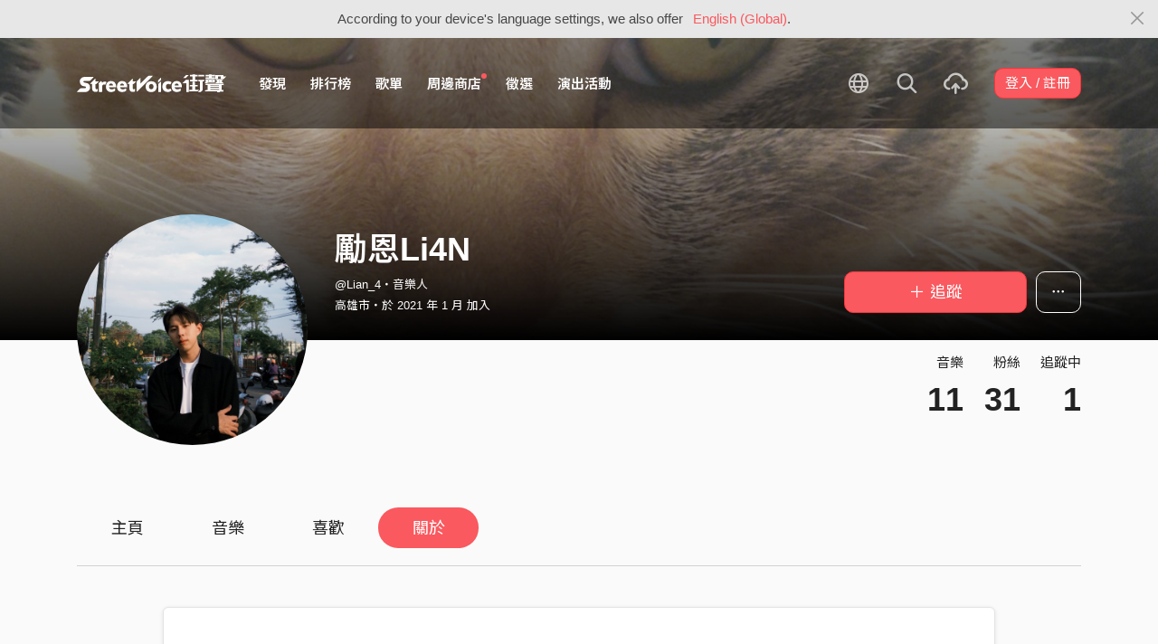

--- FILE ---
content_type: text/html; charset=utf-8
request_url: https://streetvoice.com/Lian_4/about/
body_size: 7810
content:




<!DOCTYPE html>
<html lang="zh-hant">
    <head>
        <link rel="canonical" href="https://streetvoice.com/Lian_4/about/" />
        <link rel="alternate" hreflang="zh-Hant" href="https://streetvoice.com/Lian_4/about/" />
        <link rel="alternate" hreflang="zh-Hans" href="https://streetvoice.cn/Lian_4/about/" />
        <link rel="alternate" hreflang="x-default" href="https://streetvoice.com/Lian_4/about/" />
        <meta name="viewport" content="width=device-width, initial-scale=1.0">
        
            <meta name="apple-itunes-app" content="app-id=804704919">
        

        <meta http-equiv="Content-Type" content="text/html; charset=utf-8" />
        <meta name="google-site-verification" content="SE1DBRZPo7RyChFkqH86ZpKDQKt-fNSGj5hYrundemE" />
        <meta property="wb:webmaster" content="03ee74de53ac83f4" />
        <meta property="fb:app_id" content="160149997878" />
        <meta property="og:site_name" content="StreetVoice"/>
        <link rel="shortcut icon" href="https://akstatic.streetvoice.com/asset/images/ico/favicon.ico?v=20210901" />

        
    <meta name="description" content="Just for fun." />
    <meta property="og:url" content="https://streetvoice.com/Lian_4/about/" />
    <meta property="og:title" content="勵恩Li4N - 關於我 | StreetVoice 街聲 - 最潮音樂社群" />
    <meta property="og:description" content="Just for fun."/>
    <meta property="og:image" content="https://akstatic.streetvoice.com/profile_images/Li/an/Lian_4/Q4bnYPRRG4Su34beLQPEBd.jpg?x-oss-process=image/resize,m_fill,h_600,w_600,limit_0/interlace,1/quality,q_95/format,jpg" />
    <meta property="profile:username" content="Lian_4" />


        <title>勵恩Li4N - 關於我 | StreetVoice 街聲 - 最潮音樂社群</title>

        
        


    
        <link id="js-css" href="https://akstatic.streetvoice.com/asset/style/bootstrap.css?v=20260102" rel="stylesheet" type="text/css" />
    


        <link rel="stylesheet" href="https://akstatic.streetvoice.com/asset/CACHE/css/output.b72ebff1de9d.css" type="text/css">
        <!--[if lt IE 9]>
        <script src="https://oss.maxcdn.com/html5shiv/3.7.2/html5shiv.min.js"></script>
        <script src="https://oss.maxcdn.com/respond/1.4.2/respond.min.js"></script>
        <![endif]-->

        
        <script src="https://akstatic.streetvoice.com/asset/libs/jquery-3.6.0.min.js" type="text/javascript"></script>
        <script src="https://akstatic.streetvoice.com/asset/js/streetvoice.lazyLoad.js"></script>

        
            <!-- Google analytics v4 -->
<!-- Global site tag (gtag.js) - Google Analytics -->
<script async src="https://www.googletagmanager.com/gtag/js?id=G-QJ782WP15Y"></script>
<script>
  window.dataLayer = window.dataLayer || [];
  function gtag(){dataLayer.push(arguments);}
  gtag('js', new Date());

  gtag('config', 'G-QJ782WP15Y');
</script>


            <script>
  var googletagID = 6531201;

  var sizeMapping = {
    banner: [
      [[1320, 400], [1250, 160]],
      [[1200, 400], [1110, 142]],
      [[992, 400], [930, 119]],
      [[0, 0], [315, 100]]
    ],
    'login_banner': [
      [[1320, 400], [823, 560]],
      [[1200, 400], [730, 496]],
      [[992, 400], [530, 360]],
      [[0, 0], [315, 100]]
    ]
  };

  
  var slots = {
    '2016SV_opportunities': {
      size: [[1250, 160], [930, 119], [1110, 142], [315, 100]],
      sizeMapping: sizeMapping['banner']
    },
    '2016SV_Index': {
      size: [[1250, 160], [930, 119], [1110, 142], [315, 100]],
      sizeMapping: sizeMapping['banner']
    },
    '2016SV_accounts_login': {
      size: [[315, 100], [530, 360], [730, 496], [823, 560]],
      sizeMapping: sizeMapping['login_banner']
    },
    '2016SV_music_browse': {
      size: [[1250, 160], [930, 119], [1110, 142], [315, 100]],
      sizeMapping: sizeMapping['banner']
    },
    '2016SV_music_charts': {
      size: [[1250, 160], [930, 119], [1110, 142], [315, 100]],
      sizeMapping: sizeMapping['banner']
    },
    '2016SV_music_mood': {
      size: [[1250, 160], [930, 119], [1110, 142], [315, 100]],
      sizeMapping: sizeMapping['banner']
    },
    '2016SV_music_experts': {
      size: [[1250, 160], [930, 119], [1110, 142], [315, 100]],
      sizeMapping: sizeMapping['banner']
    },
    '2016SV_music_songoftheday': {
      size: [[1250, 160], [930, 119], [1110, 142], [315, 100]],
      sizeMapping: sizeMapping['banner']
    },
    '2016SV_search': {
      size: [[1250, 160], [930, 119], [1110, 142], [315, 100]],
      sizeMapping: sizeMapping['banner']
    },
    'sv_homepage_left_pc_336x280': {
      size: [[336, 280], [300, 250]]
    },
    'sv_homepage_infeed_pc_970x250': {
      size: [[970, 90], [970, 250]]
    },
    'sv_song_atf_pc_728x90': {
      size: [728, 90]
    },
    'sv_song_left_pc_336x280': {
      size: [[300, 250], [336, 280]]
    },
    'sv_charts_left_pc_300x600': {
      size: [[160, 600], [300, 250], [300, 600]]
    },
    'sv_search_atf_pc_300x600': {
      size: [[160, 600], [300, 600], [300, 250]]
    },
    'sv_profile_right_pc_336x280': {
      size: [[300, 250], [336, 280]]
    },
    'sv_profile_footer_pc_970x250': {
      size: [[970, 90], [970, 250]]
    },
    'SV_announcement_right_pc_300x600': {
      size: [[336, 280], [300, 250], [300, 600]]
    },
    '2016SV_work_sidebar': {
      size: [300, 600]
    },
    '2016SV_work_bottom': {
      size: [728, 90]
    }
  };
  

  
</script>

        

        
            
        
    </head>

    <body id="top" class="">
        
            
            
                


  
  <div class="alert alert-gray-light alert-full mb-0 alert-dismissible js-fixed-top-alert">
    <button type="button" class="close" data-dismiss="alert" aria-label="Close"><span class="icon-close"></span></button>

    
    <div class="container text-center">According to your device's language settings, we also offer <a class="text-red ml-2 js-switch-language" href="#">English (Global)</a>.</div>
  </div>
  


            
            
            
        
        

<div id="cookie-alert" class="alert alert-danger alert-full mb-0 d-none js-fixed-top-alert">
    <button id="close-safari-alert" type="button" class="close" data-dismiss="alert" aria-label="Close"><span aria-hidden="true">×</span></button>
    <div class="container text-center">
        Cookie 已被禁用，功能受到限制，請開啓瀏覽器設定重新開啓，或更換瀏覽器重新嘗試
    </div>
</div>


<script>
    window.setBodyClass = function () {
        document.body.classList.remove('with-alert-full-two');
        document.body.classList.remove('with-alert-full');

        if (document.querySelector('.blocked-tags') && document.querySelector('.js-fixed-top-alert:not(.blocked-tags)')) {
            const blockedTags = document.querySelector('.blocked-tags').cloneNode(true);
            document.querySelector('.blocked-tags').remove();
            document.querySelector('.js-fixed-top-alert').parentNode.insertBefore(blockedTags, document.querySelector('.js-fixed-top-alert'));
        }

        const alertAmount = document.querySelectorAll('.js-fixed-top-alert').length;

        if (alertAmount > 0) {
            document.body.classList.add('with-alert-full');
        }

        if (alertAmount === 2) {
            document.body.classList.add('with-alert-full-two');
        }

        if (alertAmount === 3) {
            document.body.classList.add('with-alert-full-three');
        }
    };

    if (navigator.cookieEnabled) {
        document.getElementById('cookie-alert').remove();
    } else {
        document.getElementById('cookie-alert').classList.remove('d-none');
    }
    setBodyClass();
</script>


        
            <!--[if lte IE 8]>
           <div id="top-hat-notif">
               StreetVoice 已完全不支援 IE8 瀏覽器, 建議使用 <a href="http://www.google.com/chromeframe?hl=zh-TW&amp;prefersystemlevel=true" target="_blank">Google Chrome 內嵌瀏覽框。</a>
           </div>
           <![endif]-->
        

        

         
        <div>
            
                <nav class="navbar navbar-expand-lg navbar-dark bg-dark">
                    <div class="container">
                        
                            <a class="navbar-brand" href="/">StreetVoice</a>
                        
                        
                            <div>
                            <button id="mobile-search" class="navbar-toggler" type="button"><span class="icon-search"></span></button>
                            <button id="menu-reveal" class="navbar-toggler" type="button"><span class="icon-menu-hamburger"></span></button>
                            </div>
                            <div class="collapse navbar-collapse justify-content-between">
                                <ul class="navbar-nav mr-auto">
                                    
                                        

<li class="nav-item"><a class="nav-link" href="/music/browse/" data-ga-on="click" data-ga-event-category="click" data-ga-event-type="header" data-ga-event-label="browse">發現</a></li>
<li class="nav-item"><a class="nav-link" href="/music/charts/realtime/all/" data-ga-on="click" data-ga-event-category="click" data-ga-event-type="header" data-ga-event-label="charts">排行榜</a></li>
<li class="nav-item"><a class="nav-link" href="/music/playlists/all/most_liked/" data-ga-on="click" data-ga-event-category="click" data-ga-event-type="header" data-ga-event-label="playlists">歌單</a></li>
<li class="nav-item"><a class="nav-link" href="/merchandise/shops/" data-ga-on="click" data-ga-event-category="click" data-ga-event-type="header" data-ga-event-label="shops"><span class="badge badge-circle badge-primary p-0 d-block"></span>周邊商店</a></li>
<li class="nav-item"><a class="nav-link" href="/opportunities/" data-ga-on="click" data-ga-event-category="click" data-ga-event-type="header" data-ga-event-label="opportunity">徵選</a></li>
<li class="nav-item"><a class="nav-link" href="/gigs/all/0/" data-ga-on="click" data-ga-event-category="click" data-ga-event-type="header" data-ga-event-label="venue activities">演出活動</a></li>

<li class="nav-item d-none d-xxl-block"><div class="nav-link"><span class="nav-divider"></span></div></li>

<li class="nav-item d-none d-xxl-block"><a class="nav-link" href="https://packer.streetvoice.com/" target="_blank" data-ga-on="click" data-ga-event-category="click" data-ga-event-type="header" data-ga-event-label="Packer">派歌</a></li>
<li class="nav-item d-none d-xxl-block"><a class="nav-link" href="https://blow.streetvoice.com/" target="_blank" data-ga-on="click" data-ga-event-category="click" data-ga-event-type="header" data-ga-event-label="Blow">吹音樂</a></li>


                                    
                                </ul>
                                <ul id="nav-right-btns" class="navbar-nav align-items-center">
                                    
                                        <li class="nav-item nav-item-icon js-switch-language">
                                            <a class="nav-link" href="#">
                                                <span class="icon-earth"></span>
                                            </a>
                                        </li>
                                    
                                    <li id="react-search" class="nav-item dropdown nav-item-icon"></li>
                                    <li class="nav-item nav-item-icon">
                                        <a href="/music/manage/song/upload/" class="nav-link js-verify-account" data-type="upload" data-ga-on="click" data-ga-event-category="publish_song" data-ga-event-type="upload" data-ga-event-label="upload song"><span class="icon-upload"></span></a>
                                    </li>
                                    
                                </ul>
                            </div>
                        
                    </div>
                </nav>

                <div class="navmenu navmenu-dark fixed-right" id="side-nav">
                </div>

                <div id="side-nav-mask"></div>
                <div id="react-search-sm"></div>
            

            <div id="react-player"></div>

            <script src="/jsi18n/"></script>
            

<script type="text/javascript" src="/djangojs/init.js"></script>

<script>
    window.DJANGO_JS_CSRF = false;
    window.DJANGO_JS_INIT = true;
</script>



<script type="text/javascript" src="https://akstatic.streetvoice.com/asset/js/djangojs/django.min.js?v=20250325"></script>



            
                
                    <div id="pjax-container" class="">
                        

<div class="width-navbar-dark position-relative profile-page-header-wrapper mb-6">
    <div class="profile-cover-block image-upload width-absolute-btn">
        <div class="image-preview">
            <div class="image-preview-item image-preview-item-horizontal_cover_image" style="background-image:url(https://akstatic.streetvoice.com/profile_vertical_cover_images/Li/an/Lian_4/3DzQeDqhvQ8adAXouSUgCd.jpg?x-oss-process=image/resize,m_fill,h_360,w_1920,limit_0/interlace,1/quality,q_95/format,jpg), url(https://akstatic.streetvoice.com/asset/images/default/img-profile-cover-default.png)"></div>
        </div>
        
    </div>
    <div class="container profile-cover-block-up">
        <div class="row">
            <div class="col-md-3">
                <div class="image-upload width-absolute-btn">
                    <div class="image-preview img-square cover-block img-circle">
                        <div class="image-preview-item image-preview-item-image" style="background-image:url(https://akstatic.streetvoice.com/profile_images/Li/an/Lian_4/Q4bnYPRRG4Su34beLQPEBd.jpg?x-oss-process=image/resize,m_fill,h_600,w_600,limit_0/interlace,1/quality,q_95/format,jpg), url(https://akstatic.streetvoice.com/asset/images/default/img-profile-head-default.png)"></div>
                    </div>
                    
                </div>
            </div>
            <div class="col-md-9">
                <div class="row row-sm align-items-lg-end mt-3">
                    <div class="col-md-7 col-lg-8 col-xxl-9 text-center text-md-left mb-3 mb-md-0">
                        <h1 class="text-break text-white">
                            勵恩Li4N<a href="#" class="js-accredited" data-accredited-datetime="None"></a>
                        </h1>
                        <h5 class="text-break text-white font-weight-normal mb-2">@Lian_4・音樂人</h5>
                        <h5 class="text-white font-weight-normal mb-0">
                            高雄市・於 2021 年 1 月 加入
                        </h5>
                    </div>
                    <div class="col-md-5 col-lg-4 col-xxl-3 text-center text-md-right">
                        


                        <div class="row row-xs mt-3">
                            <div class="col">
                                

    
        
            <a data-ga-on="click"
               data-ga-event-category="follow"
               data-ga-event-type="勵恩Li4N (2703180)"
               data-ga-dimension-value="User profile"
               data-id="2703180"
               class="btn btn-primary btn-block btn-lg js-follow"
               href="#">
                <span class="glyphicon glyphicon-none"></span><span class="follow_text">＋ 追蹤</span>
            </a>
        
    












                            </div>
                            
                            <div class="col-auto">
                                <div class="dropdown">
                                    <button class="btn btn-outline-white btn-lg dropdown-toggle no-caret" type="button" data-toggle="dropdown" aria-haspopup="true" aria-expanded="false">
                                        <span class="icon-option-horizontal"></span>
                                    </button>
                                    <div class="dropdown-menu dropdown-menu-center">
                                        <input id="copy-input" class="d-none" value="https://streetvoice.com/Lian_4/about/" />
                                        <a
                                            class="dropdown-item js-open-copied js-update-share-count"
                                            href="#"
                                            data-copy-target="#copy-input"
                                            data-copy-only
                                            data-ga-on="social" data-ga-social-target="Copy url" data-ga-social-url="https://streetvoice.com/Lian_4/about/" data-ga-dimension-value="User profile"
                                        >複製網址</a>
                                        <a class="dropdown-item js-share-profile" href="#">分享</a>
                                        <a
                                            class="dropdown-item js-mute"
                                            href="#"
                                            data-id="2703180"
                                            data-ga-on="click"
                                            data-ga-event-category="mute"
                                            data-ga-dimension-value="User profile"
                                            >靜音</a>
                                        
                                    </div>
                                </div>
                            </div>
                            
                        </div>
                    </div>
                </div>
                <div class="profile-page-header-info row">
                    <div class="col-lg-7">
                        
                    </div>
                    <div class="col-lg-5 text-right">
                        <ul class="list-inline justify-content-end">
                            <li class="list-inline-item">
                                <h4 class="font-weight-normal">音樂</h4>
                                
                                    <a href="/Lian_4/songs/"><h4 class="mb-0 font-size-h1" id="countup-music">0</h4></a>
                                
                            </li>
                            <li class="list-inline-item ml-3">
                                <h4 class="font-weight-normal">粉絲</h4>
                                <a href="#" class="js-popup-list" data-type="followers" data-id="2703180"><h4 class="mb-0 font-size-h1" id="countup-follower">0</h4></a>
                            </li>
                            <li class="list-inline-item ml-3">
                                <h4 class="font-weight-normal">追蹤中</h4>
                                <a href="#" class="js-popup-list" data-type="following" data-id="2703180"><h4 class="mb-0 font-size-h1" id="countup-following">0</h4></a>
                            </li>
                        </ul>
                    </div>
                </div>
            </div>
        </div>
    </div>
</div>
<div id="sticky-anchor"></div>

    

<div id="sticky" class="nav-profile">
    <div class="container">
        <nav class="transformer-tabs">
            <ul class="nav nav-pills mt-3 row">
                <li class="nav-item pl-3"><a class="nav-link" href="/Lian_4/">主頁</a></li>
                
                <li class="nav-item"><a class="nav-link" href="/Lian_4/songs/">音樂</a></li>
                
                
                
                <li class="nav-item"><a class="nav-link" href="/Lian_4/likes/">喜歡</a></li>
                
                <li class="nav-item"><a class="nav-link active js-scroll-0" href="/Lian_4/about/">關於</a></li>
                <li class="nav-item ml-auto col-md-4 col-lg-3 col-xl-2">



    
        
            <a data-ga-on="click"
               data-ga-event-category="follow"
               data-ga-event-type="勵恩Li4N (2703180)"
               data-ga-dimension-value="User profile"
               data-id="2703180"
               class="btn btn-primary btn-lg btn-block js-follow"
               href="#">
                <span class="follow_text">＋ 追蹤</span>
            </a>
        
    









</li>
            </ul>
        </nav>
    </div>
</div>

    <div class="container stick-container pb-10">
        
        <div class="border-top mb-6"></div>
        
            
                <div class="row justify-content-center">
                    <div class="col-lg-10">
                        <div class="border-block text-read mb-4 p-4 p-7-lg">
                            <div class="maxw-720p ml-auto mr-auto">
                                <h1 class="mb-4">關於 勵恩Li4N</h1>
                                
                                    <div class="text-muted line-height-sm mt-4 mb-6">
                                        
                                            <p>性別：男</p>
                                        
                                        
                                            <p>生日：4 月 13 日</p>
                                        
                                        
                                    </div>
                                    
                                
                                <h2 class="mb-3 mt-6">介紹</h2>
                                <p><p>Just for fun.</p></p>
                            </div>
                        </div>
                    </div>
                </div>
            
        

        
        <div class="text-center pt-5 pb-5 d-none d-lg-block">
            <div class="adunit" data-adunit="sv_profile_footer_pc_970x250"></div>
        </div>
        
    </div>
 
<script>
    $(function(){
        handleDjangoPrerender({
            songs_count: '11',
            followers_count: '31',
            following_count: '1',
            username: 'Lian_4',
            id: '2703180',
            isInDetailPage: false,
        });
        startCountUp("countup-music", DjangoPrerender.songs_count);
        startCountUp("countup-follower", DjangoPrerender.followers_count);
        startCountUp("countup-following", DjangoPrerender.following_count);
        $.loadUrl(['plupload', 'profile']);
        setBodyClass();
    });
</script>

                    </div>
                
            

            
                <div id="react-modal"></div>
                <div id="react-sub-modal"></div>
                
                    

<footer class="footer bg-dark text-white">
    

    <marquee direction="right" scrolldelay="60" class="position-absolute">
        <a
            href="https://guide.streetvoice.com/"
            target="_blank"
            data-ga-on="click"
            data-ga-event-category="click"
            data-ga-event-type="cat run">
            <img src="https://akstatic.streetvoice.com/asset/images/sv-cat.gif" width="20" height="28" border="0" />
        </a>
    </marquee>

    <div class="container">
        <div class="row">
            <div class="col-4 col-md">
                <h3>關於</h3>
                <ul class="list-unstyled">
                    <li><a href="/service/about/">關於街聲</a></li>
                    <li><a href="/service/announcement/">最新消息</a></li>
                    <li><a href="/service/tos/">會員服務條款</a></li>
                    <li><a href="/service/privacy/">隱私權保護政策</a></li>
                    <li><a href="/service/copyright/">著作權保護措施</a></li>
                    <li><a href="/service/disclaimer/">免責聲明</a></li>
                </ul>
            </div>
            <div class="col-4 col-md">
                <h3>商務</h3>
                <ul class="list-unstyled">
                    <li><a href="/service/giveaway/">街聲福利社</a></li>
                    <li><a href="/service/marketing/">行銷業務合作</a></li>
                    <li><a href="/service/campus/">學生 / 校園合作</a></li>
                </ul>
            </div>
            <div class="col-4 col-md">
                <h3>其他</h3>
                <ul class="list-unstyled">
                    <li><a href="/service/recruiting/">人才招募</a></li>
                    <li><a href="/service/mediakits/">StreetVoice 媒體工具</a></li>
                    <li><a href="https://support.streetvoice.com/support/solutions" target="_blank">常見問題 / 幫助中心</a></li>
                    <li><a href="https://guide.streetvoice.com/" target="_blank">音樂人指南</a></li>
                </ul>
            </div>
            <div class="col-12 col-md-5 text-center text-md-left mt-3 mt-md-0">
                <ul class="list-inline">
                    <li class="list-inline-item"><a href="https://www.facebook.com/StreetVoiceTaiwan/" target="_blank" class="btn btn-outline-white btn-circle"><span class="icon-fb"></span></a></li>
                    <li class="list-inline-item"><a href="https://www.instagram.com/streetvoice_tw/" target="_blank" class="btn btn-outline-white btn-circle"><span class="icon-instagram"></span></a></li>
                    <li class="list-inline-item"><a href="https://www.youtube.com/user/StreetVoiceTV" target="_blank" class="btn btn-outline-white btn-circle"><span class="icon-youtube"></span></a></li>
                </ul>
                <p>
                    <a href="/svapp/open_in_web/0/">開啟手機版</a>
                </p>
                <p class="text-muted"><small>

Copyright ©

    2006-2026 StreetVoice 街聲.

</small></p>
            </div>
        </div>
    </div>
</footer>

                
                
                    <script>
                        (function(d){
                            var po = document.createElement('script'); po.type = 'text/javascript'; po.async = true;
                            po.src = 'https://apis.google.com/js/plusone.js';
                            var s = document.getElementsByTagName('script')[0]; s.parentNode.insertBefore(po, s);
                        }(document));
                    </script>
                
                <script>
                    var isAdBlockActive = true;
                    if (window.location.hash === '#_=_') {
                        if (history.replaceState) {
                            var cleanHref = window.location.href.split('#')[0];
                            history.replaceState(null, null, cleanHref);
                        } else {
                            window.location.hash = '';
                        }
                    }
                    var isInappWebview = 'False' === 'True';
                </script>
                <script src="https://akstatic.streetvoice.com/asset/js/ads.js"></script>
                <script src="https://akstatic.streetvoice.com/asset/js/fixed-top-alert.js"></script>
                <script src="https://akstatic.streetvoice.com/asset/js/lazybeforeunveil.js"></script>

                <script src="https://akstatic.streetvoice.com/asset/CACHE/js/output.ed4e049b0202.js"></script>
            

            <script src="https://akstatic.streetvoice.com/asset/bundles/vendor-react-93a072a74530a0b364bc.js" ></script>
<script src="https://akstatic.streetvoice.com/asset/bundles/4535-93a072a74530a0b364bc.js" ></script>
<script src="https://akstatic.streetvoice.com/asset/bundles/Modal-93a072a74530a0b364bc.js" ></script>
            <script src="https://akstatic.streetvoice.com/asset/bundles/init-93a072a74530a0b364bc.js" ></script>

            
                <script src="https://akstatic.streetvoice.com/asset/bundles/vendor-react-93a072a74530a0b364bc.js" ></script>
<script src="https://akstatic.streetvoice.com/asset/bundles/MainPlayer-93a072a74530a0b364bc.js" ></script>
                <script src="https://akstatic.streetvoice.com/asset/bundles/vendor-react-93a072a74530a0b364bc.js" ></script>
<script src="https://akstatic.streetvoice.com/asset/bundles/9403-93a072a74530a0b364bc.js" ></script>
<script src="https://akstatic.streetvoice.com/asset/bundles/Dropdown-93a072a74530a0b364bc.js" ></script>
            

            <script src="https://akstatic.streetvoice.com/asset/bundles/vendor-react-93a072a74530a0b364bc.js" ></script>
<script src="https://akstatic.streetvoice.com/asset/bundles/5195-93a072a74530a0b364bc.js" ></script>
<script src="https://akstatic.streetvoice.com/asset/bundles/1460-93a072a74530a0b364bc.js" ></script>
<script src="https://akstatic.streetvoice.com/asset/bundles/SearchSmall-93a072a74530a0b364bc.js" ></script>
            <script src="https://akstatic.streetvoice.com/asset/bundles/vendor-react-93a072a74530a0b364bc.js" ></script>
<script src="https://akstatic.streetvoice.com/asset/bundles/5195-93a072a74530a0b364bc.js" ></script>
<script src="https://akstatic.streetvoice.com/asset/bundles/1460-93a072a74530a0b364bc.js" ></script>
<script src="https://akstatic.streetvoice.com/asset/bundles/Search-93a072a74530a0b364bc.js" ></script>

            
            

<script type="text/javascript">
  var lazyloadUrls = {
    plupload: "https://akstatic.streetvoice.com/asset/libs/plupload/js/plupload.full.min.js",
    qrcode: "https://akstatic.streetvoice.com/asset/libs/qrcode.js",
    daterangepicker: "https://akstatic.streetvoice.com/asset/libs/daterangepicker.js",
    sortable: "https://akstatic.streetvoice.com/asset/libs/html5sortable.min.js",
    textareaAutoHeight: "https://akstatic.streetvoice.com/asset/mobile/libs/textarea-autoheight.min.js",
    Comments: "https://akstatic.streetvoice.com/asset/bundles/vendor-react-93a072a74530a0b364bc.js,https://akstatic.streetvoice.com/asset/bundles/Comments-93a072a74530a0b364bc.js",
    CreatePlaylist: "https://akstatic.streetvoice.com/asset/bundles/vendor-react-93a072a74530a0b364bc.js,https://akstatic.streetvoice.com/asset/bundles/vendor-modal-93a072a74530a0b364bc.js,https://akstatic.streetvoice.com/asset/bundles/vendor-moment-93a072a74530a0b364bc.js,https://akstatic.streetvoice.com/asset/bundles/2414-93a072a74530a0b364bc.js,https://akstatic.streetvoice.com/asset/bundles/8028-93a072a74530a0b364bc.js,https://akstatic.streetvoice.com/asset/bundles/1609-93a072a74530a0b364bc.js,https://akstatic.streetvoice.com/asset/bundles/6944-93a072a74530a0b364bc.js,https://akstatic.streetvoice.com/asset/bundles/251-93a072a74530a0b364bc.js,https://akstatic.streetvoice.com/asset/bundles/1635-93a072a74530a0b364bc.js,https://akstatic.streetvoice.com/asset/bundles/339-93a072a74530a0b364bc.js,https://akstatic.streetvoice.com/asset/bundles/232-93a072a74530a0b364bc.js,https://akstatic.streetvoice.com/asset/bundles/CreatePlaylist-93a072a74530a0b364bc.js",
    ManagePlaylist: "https://akstatic.streetvoice.com/asset/bundles/vendor-react-93a072a74530a0b364bc.js,https://akstatic.streetvoice.com/asset/bundles/vendor-modal-93a072a74530a0b364bc.js,https://akstatic.streetvoice.com/asset/bundles/vendor-moment-93a072a74530a0b364bc.js,https://akstatic.streetvoice.com/asset/bundles/2414-93a072a74530a0b364bc.js,https://akstatic.streetvoice.com/asset/bundles/8028-93a072a74530a0b364bc.js,https://akstatic.streetvoice.com/asset/bundles/2302-93a072a74530a0b364bc.js,https://akstatic.streetvoice.com/asset/bundles/1609-93a072a74530a0b364bc.js,https://akstatic.streetvoice.com/asset/bundles/6944-93a072a74530a0b364bc.js,https://akstatic.streetvoice.com/asset/bundles/251-93a072a74530a0b364bc.js,https://akstatic.streetvoice.com/asset/bundles/1635-93a072a74530a0b364bc.js,https://akstatic.streetvoice.com/asset/bundles/533-93a072a74530a0b364bc.js,https://akstatic.streetvoice.com/asset/bundles/339-93a072a74530a0b364bc.js,https://akstatic.streetvoice.com/asset/bundles/232-93a072a74530a0b364bc.js,https://akstatic.streetvoice.com/asset/bundles/ManagePlaylist-93a072a74530a0b364bc.js",
    CreativeWork: "https://akstatic.streetvoice.com/asset/bundles/vendor-react-93a072a74530a0b364bc.js,https://akstatic.streetvoice.com/asset/bundles/8028-93a072a74530a0b364bc.js,https://akstatic.streetvoice.com/asset/bundles/2302-93a072a74530a0b364bc.js,https://akstatic.streetvoice.com/asset/bundles/1635-93a072a74530a0b364bc.js,https://akstatic.streetvoice.com/asset/bundles/2582-93a072a74530a0b364bc.js,https://akstatic.streetvoice.com/asset/bundles/CreativeWork-93a072a74530a0b364bc.js",
    CreativeWorkPreview: "https://akstatic.streetvoice.com/asset/bundles/vendor-react-93a072a74530a0b364bc.js,https://akstatic.streetvoice.com/asset/bundles/vendor-moment-93a072a74530a0b364bc.js,https://akstatic.streetvoice.com/asset/bundles/350-93a072a74530a0b364bc.js,https://akstatic.streetvoice.com/asset/bundles/CreativeWorkPreview-93a072a74530a0b364bc.js",
    ProfileNews: "https://akstatic.streetvoice.com/asset/bundles/vendor-react-93a072a74530a0b364bc.js,https://akstatic.streetvoice.com/asset/bundles/ProfileNews-93a072a74530a0b364bc.js",
    ManageAlbum: "https://akstatic.streetvoice.com/asset/bundles/vendor-react-93a072a74530a0b364bc.js,https://akstatic.streetvoice.com/asset/bundles/vendor-moment-93a072a74530a0b364bc.js,https://akstatic.streetvoice.com/asset/bundles/2302-93a072a74530a0b364bc.js,https://akstatic.streetvoice.com/asset/bundles/1609-93a072a74530a0b364bc.js,https://akstatic.streetvoice.com/asset/bundles/6944-93a072a74530a0b364bc.js,https://akstatic.streetvoice.com/asset/bundles/8508-93a072a74530a0b364bc.js,https://akstatic.streetvoice.com/asset/bundles/1635-93a072a74530a0b364bc.js,https://akstatic.streetvoice.com/asset/bundles/339-93a072a74530a0b364bc.js,https://akstatic.streetvoice.com/asset/bundles/7886-93a072a74530a0b364bc.js,https://akstatic.streetvoice.com/asset/bundles/ManageAlbum-93a072a74530a0b364bc.js",
    CreateAlbum: "https://akstatic.streetvoice.com/asset/bundles/vendor-react-93a072a74530a0b364bc.js,https://akstatic.streetvoice.com/asset/bundles/vendor-moment-93a072a74530a0b364bc.js,https://akstatic.streetvoice.com/asset/bundles/2302-93a072a74530a0b364bc.js,https://akstatic.streetvoice.com/asset/bundles/1609-93a072a74530a0b364bc.js,https://akstatic.streetvoice.com/asset/bundles/6944-93a072a74530a0b364bc.js,https://akstatic.streetvoice.com/asset/bundles/8508-93a072a74530a0b364bc.js,https://akstatic.streetvoice.com/asset/bundles/1635-93a072a74530a0b364bc.js,https://akstatic.streetvoice.com/asset/bundles/339-93a072a74530a0b364bc.js,https://akstatic.streetvoice.com/asset/bundles/7886-93a072a74530a0b364bc.js,https://akstatic.streetvoice.com/asset/bundles/CreateAlbum-93a072a74530a0b364bc.js",
    ManageSong: "https://akstatic.streetvoice.com/asset/bundles/vendor-react-93a072a74530a0b364bc.js,https://akstatic.streetvoice.com/asset/bundles/vendor-moment-93a072a74530a0b364bc.js,https://akstatic.streetvoice.com/asset/bundles/2302-93a072a74530a0b364bc.js,https://akstatic.streetvoice.com/asset/bundles/1609-93a072a74530a0b364bc.js,https://akstatic.streetvoice.com/asset/bundles/6944-93a072a74530a0b364bc.js,https://akstatic.streetvoice.com/asset/bundles/251-93a072a74530a0b364bc.js,https://akstatic.streetvoice.com/asset/bundles/1635-93a072a74530a0b364bc.js,https://akstatic.streetvoice.com/asset/bundles/2637-93a072a74530a0b364bc.js,https://akstatic.streetvoice.com/asset/bundles/9387-93a072a74530a0b364bc.js,https://akstatic.streetvoice.com/asset/bundles/ManageSong-93a072a74530a0b364bc.js",
    ManageUnalbumSongs: "https://akstatic.streetvoice.com/asset/bundles/vendor-react-93a072a74530a0b364bc.js,https://akstatic.streetvoice.com/asset/bundles/vendor-modal-93a072a74530a0b364bc.js,https://akstatic.streetvoice.com/asset/bundles/vendor-moment-93a072a74530a0b364bc.js,https://akstatic.streetvoice.com/asset/bundles/2414-93a072a74530a0b364bc.js,https://akstatic.streetvoice.com/asset/bundles/8028-93a072a74530a0b364bc.js,https://akstatic.streetvoice.com/asset/bundles/2302-93a072a74530a0b364bc.js,https://akstatic.streetvoice.com/asset/bundles/1609-93a072a74530a0b364bc.js,https://akstatic.streetvoice.com/asset/bundles/6944-93a072a74530a0b364bc.js,https://akstatic.streetvoice.com/asset/bundles/251-93a072a74530a0b364bc.js,https://akstatic.streetvoice.com/asset/bundles/5328-93a072a74530a0b364bc.js,https://akstatic.streetvoice.com/asset/bundles/2451-93a072a74530a0b364bc.js,https://akstatic.streetvoice.com/asset/bundles/ManageUnalbumSongs-93a072a74530a0b364bc.js",
    ManageAllSongs: "https://akstatic.streetvoice.com/asset/bundles/vendor-react-93a072a74530a0b364bc.js,https://akstatic.streetvoice.com/asset/bundles/vendor-modal-93a072a74530a0b364bc.js,https://akstatic.streetvoice.com/asset/bundles/vendor-moment-93a072a74530a0b364bc.js,https://akstatic.streetvoice.com/asset/bundles/2414-93a072a74530a0b364bc.js,https://akstatic.streetvoice.com/asset/bundles/8028-93a072a74530a0b364bc.js,https://akstatic.streetvoice.com/asset/bundles/2302-93a072a74530a0b364bc.js,https://akstatic.streetvoice.com/asset/bundles/1609-93a072a74530a0b364bc.js,https://akstatic.streetvoice.com/asset/bundles/6944-93a072a74530a0b364bc.js,https://akstatic.streetvoice.com/asset/bundles/251-93a072a74530a0b364bc.js,https://akstatic.streetvoice.com/asset/bundles/5328-93a072a74530a0b364bc.js,https://akstatic.streetvoice.com/asset/bundles/2451-93a072a74530a0b364bc.js,https://akstatic.streetvoice.com/asset/bundles/ManageAllSongs-93a072a74530a0b364bc.js",
    RealtimeChart: "https://akstatic.streetvoice.com/asset/bundles/vendor-react-93a072a74530a0b364bc.js,https://akstatic.streetvoice.com/asset/bundles/vendor-moment-93a072a74530a0b364bc.js,https://akstatic.streetvoice.com/asset/bundles/9050-93a072a74530a0b364bc.js,https://akstatic.streetvoice.com/asset/bundles/RealtimeChart-93a072a74530a0b364bc.js",
    VenueActivityForm: "https://akstatic.streetvoice.com/asset/bundles/vendor-react-93a072a74530a0b364bc.js,https://akstatic.streetvoice.com/asset/bundles/vendor-moment-93a072a74530a0b364bc.js,https://akstatic.streetvoice.com/asset/bundles/2302-93a072a74530a0b364bc.js,https://akstatic.streetvoice.com/asset/bundles/2637-93a072a74530a0b364bc.js,https://akstatic.streetvoice.com/asset/bundles/VenueActivityForm-93a072a74530a0b364bc.js",
    VenueActivitySidebar: "https://akstatic.streetvoice.com/asset/bundles/vendor-react-93a072a74530a0b364bc.js,https://akstatic.streetvoice.com/asset/bundles/vendor-moment-93a072a74530a0b364bc.js,https://akstatic.streetvoice.com/asset/bundles/574-93a072a74530a0b364bc.js,https://akstatic.streetvoice.com/asset/bundles/VenueActivitySidebar-93a072a74530a0b364bc.js",
    SearchEditable: "https://akstatic.streetvoice.com/asset/bundles/vendor-react-93a072a74530a0b364bc.js,https://akstatic.streetvoice.com/asset/bundles/5195-93a072a74530a0b364bc.js,https://akstatic.streetvoice.com/asset/bundles/SearchEditable-93a072a74530a0b364bc.js",
    MobileSearch: "https://akstatic.streetvoice.com/asset/bundles/vendor-react-93a072a74530a0b364bc.js,https://akstatic.streetvoice.com/asset/bundles/5369-93a072a74530a0b364bc.js,https://akstatic.streetvoice.com/asset/bundles/MobileSearch-93a072a74530a0b364bc.js",
    Announcement: "https://akstatic.streetvoice.com/asset/bundles/vendor-react-93a072a74530a0b364bc.js,https://akstatic.streetvoice.com/asset/bundles/8028-93a072a74530a0b364bc.js,https://akstatic.streetvoice.com/asset/bundles/1635-93a072a74530a0b364bc.js,https://akstatic.streetvoice.com/asset/bundles/2582-93a072a74530a0b364bc.js,https://akstatic.streetvoice.com/asset/bundles/Announcement-93a072a74530a0b364bc.js",
    H5Comment: "https://akstatic.streetvoice.com/asset/bundles/vendor-react-93a072a74530a0b364bc.js,https://akstatic.streetvoice.com/asset/bundles/H5Comment-93a072a74530a0b364bc.js",
    blacklist: "https://akstatic.streetvoice.com/asset/bundles/blacklist-93a072a74530a0b364bc.js",
    mutelist: "https://akstatic.streetvoice.com/asset/bundles/mutelist-93a072a74530a0b364bc.js",
    event: "https://akstatic.streetvoice.com/asset/bundles/event-93a072a74530a0b364bc.js",
    wegotyou: "https://akstatic.streetvoice.com/asset/bundles/wegotyou-93a072a74530a0b364bc.js",
    profile: "https://akstatic.streetvoice.com/asset/bundles/profile-93a072a74530a0b364bc.js",
    captcha: "https://akstatic.streetvoice.com/asset/bundles/captcha-93a072a74530a0b364bc.js",
    venueActivity: "https://akstatic.streetvoice.com/asset/bundles/venueActivity-93a072a74530a0b364bc.js",
    CreateFeed: "https://akstatic.streetvoice.com/asset/bundles/vendor-react-93a072a74530a0b364bc.js,https://akstatic.streetvoice.com/asset/bundles/vendor-modal-93a072a74530a0b364bc.js,https://akstatic.streetvoice.com/asset/bundles/vendor-mentions-93a072a74530a0b364bc.js,https://akstatic.streetvoice.com/asset/bundles/vendor-moment-93a072a74530a0b364bc.js,https://akstatic.streetvoice.com/asset/bundles/2414-93a072a74530a0b364bc.js,https://akstatic.streetvoice.com/asset/bundles/8028-93a072a74530a0b364bc.js,https://akstatic.streetvoice.com/asset/bundles/2302-93a072a74530a0b364bc.js,https://akstatic.streetvoice.com/asset/bundles/1609-93a072a74530a0b364bc.js,https://akstatic.streetvoice.com/asset/bundles/6944-93a072a74530a0b364bc.js,https://akstatic.streetvoice.com/asset/bundles/251-93a072a74530a0b364bc.js,https://akstatic.streetvoice.com/asset/bundles/248-93a072a74530a0b364bc.js,https://akstatic.streetvoice.com/asset/bundles/533-93a072a74530a0b364bc.js,https://akstatic.streetvoice.com/asset/bundles/341-93a072a74530a0b364bc.js,https://akstatic.streetvoice.com/asset/bundles/8607-93a072a74530a0b364bc.js,https://akstatic.streetvoice.com/asset/bundles/CreateFeed-93a072a74530a0b364bc.js",
    EditFeed: "https://akstatic.streetvoice.com/asset/bundles/vendor-react-93a072a74530a0b364bc.js,https://akstatic.streetvoice.com/asset/bundles/vendor-modal-93a072a74530a0b364bc.js,https://akstatic.streetvoice.com/asset/bundles/vendor-mentions-93a072a74530a0b364bc.js,https://akstatic.streetvoice.com/asset/bundles/vendor-moment-93a072a74530a0b364bc.js,https://akstatic.streetvoice.com/asset/bundles/2414-93a072a74530a0b364bc.js,https://akstatic.streetvoice.com/asset/bundles/8028-93a072a74530a0b364bc.js,https://akstatic.streetvoice.com/asset/bundles/2302-93a072a74530a0b364bc.js,https://akstatic.streetvoice.com/asset/bundles/1609-93a072a74530a0b364bc.js,https://akstatic.streetvoice.com/asset/bundles/6944-93a072a74530a0b364bc.js,https://akstatic.streetvoice.com/asset/bundles/251-93a072a74530a0b364bc.js,https://akstatic.streetvoice.com/asset/bundles/248-93a072a74530a0b364bc.js,https://akstatic.streetvoice.com/asset/bundles/533-93a072a74530a0b364bc.js,https://akstatic.streetvoice.com/asset/bundles/341-93a072a74530a0b364bc.js,https://akstatic.streetvoice.com/asset/bundles/8607-93a072a74530a0b364bc.js,https://akstatic.streetvoice.com/asset/bundles/EditFeed-93a072a74530a0b364bc.js",
    LiveAudioPlayerContainer: "https://akstatic.streetvoice.com/asset/bundles/vendor-react-93a072a74530a0b364bc.js,https://akstatic.streetvoice.com/asset/bundles/LiveAudioPlayer-93a072a74530a0b364bc.js",
    LiveAudioSvg: "https://akstatic.streetvoice.com/asset/bundles/vendor-react-93a072a74530a0b364bc.js,https://akstatic.streetvoice.com/asset/bundles/1609-93a072a74530a0b364bc.js,https://akstatic.streetvoice.com/asset/bundles/251-93a072a74530a0b364bc.js,https://akstatic.streetvoice.com/asset/bundles/LiveAudioSvg-93a072a74530a0b364bc.js",
    Broadcast: "https://akstatic.streetvoice.com/asset/bundles/vendor-react-93a072a74530a0b364bc.js,https://akstatic.streetvoice.com/asset/bundles/Broadcast-93a072a74530a0b364bc.js",
    InsightReportChartLine: "https://akstatic.streetvoice.com/asset/bundles/vendor-react-93a072a74530a0b364bc.js,https://akstatic.streetvoice.com/asset/bundles/vendor-chart-93a072a74530a0b364bc.js,https://akstatic.streetvoice.com/asset/bundles/vendor-moment-93a072a74530a0b364bc.js,https://akstatic.streetvoice.com/asset/bundles/vendor-93a072a74530a0b364bc.js,https://akstatic.streetvoice.com/asset/bundles/1314-93a072a74530a0b364bc.js,https://akstatic.streetvoice.com/asset/bundles/InsightReportChartLine-93a072a74530a0b364bc.js",
    InsightReportChartPie: "https://akstatic.streetvoice.com/asset/bundles/vendor-react-93a072a74530a0b364bc.js,https://akstatic.streetvoice.com/asset/bundles/vendor-chart-93a072a74530a0b364bc.js,https://akstatic.streetvoice.com/asset/bundles/InsightReportChartPie-93a072a74530a0b364bc.js",
    scheduledSong: "https://akstatic.streetvoice.com/asset/bundles/vendor-moment-93a072a74530a0b364bc.js,https://akstatic.streetvoice.com/asset/bundles/scheduledSong-93a072a74530a0b364bc.js",
    ChildComments: "https://akstatic.streetvoice.com/asset/bundles/vendor-react-93a072a74530a0b364bc.js,https://akstatic.streetvoice.com/asset/bundles/ChildComments-93a072a74530a0b364bc.js",
    H5ChildComments: "https://akstatic.streetvoice.com/asset/bundles/vendor-react-93a072a74530a0b364bc.js,https://akstatic.streetvoice.com/asset/bundles/H5ChildComments-93a072a74530a0b364bc.js",
    feedjs: "https://akstatic.streetvoice.com/asset/bundles/feedjs-93a072a74530a0b364bc.js",
    insightjs: "https://akstatic.streetvoice.com/asset/bundles/insightjs-93a072a74530a0b364bc.js",
    accredited: "https://akstatic.streetvoice.com/asset/bundles/accredited-93a072a74530a0b364bc.js",
    regionUtils: "https://akstatic.streetvoice.com/asset/bundles/regionUtils-93a072a74530a0b364bc.js",
    feedUtils: "https://akstatic.streetvoice.com/asset/bundles/2302-93a072a74530a0b364bc.js,https://akstatic.streetvoice.com/asset/bundles/feedUtils-93a072a74530a0b364bc.js",
    giveaway: "https://akstatic.streetvoice.com/asset/bundles/2302-93a072a74530a0b364bc.js,https://akstatic.streetvoice.com/asset/bundles/giveaway-93a072a74530a0b364bc.js",
    BadComment: "https://akstatic.streetvoice.com/asset/bundles/vendor-react-93a072a74530a0b364bc.js,https://akstatic.streetvoice.com/asset/bundles/BadComment-93a072a74530a0b364bc.js",
    MutedComment: "https://akstatic.streetvoice.com/asset/bundles/vendor-react-93a072a74530a0b364bc.js,https://akstatic.streetvoice.com/asset/bundles/MutedComment-93a072a74530a0b364bc.js",
    H5BadComment: "https://akstatic.streetvoice.com/asset/bundles/vendor-react-93a072a74530a0b364bc.js,https://akstatic.streetvoice.com/asset/bundles/H5BadComment-93a072a74530a0b364bc.js",
    clap: "https://akstatic.streetvoice.com/asset/bundles/clap-93a072a74530a0b364bc.js",
    ClapBankInput: "https://akstatic.streetvoice.com/asset/bundles/vendor-react-93a072a74530a0b364bc.js,https://akstatic.streetvoice.com/asset/bundles/2302-93a072a74530a0b364bc.js,https://akstatic.streetvoice.com/asset/bundles/6944-93a072a74530a0b364bc.js,https://akstatic.streetvoice.com/asset/bundles/5921-93a072a74530a0b364bc.js,https://akstatic.streetvoice.com/asset/bundles/ClapBankInput-93a072a74530a0b364bc.js",
    ClapBranchInput: "https://akstatic.streetvoice.com/asset/bundles/vendor-react-93a072a74530a0b364bc.js,https://akstatic.streetvoice.com/asset/bundles/2302-93a072a74530a0b364bc.js,https://akstatic.streetvoice.com/asset/bundles/6944-93a072a74530a0b364bc.js,https://akstatic.streetvoice.com/asset/bundles/5921-93a072a74530a0b364bc.js,https://akstatic.streetvoice.com/asset/bundles/ClapBranchInput-93a072a74530a0b364bc.js",
    H5UploadSong: "https://akstatic.streetvoice.com/asset/bundles/vendor-react-93a072a74530a0b364bc.js,https://akstatic.streetvoice.com/asset/bundles/H5UploadSong-93a072a74530a0b364bc.js",
    FeedVoted: "https://akstatic.streetvoice.com/asset/bundles/vendor-react-93a072a74530a0b364bc.js,https://akstatic.streetvoice.com/asset/bundles/1609-93a072a74530a0b364bc.js,https://akstatic.streetvoice.com/asset/bundles/251-93a072a74530a0b364bc.js,https://akstatic.streetvoice.com/asset/bundles/FeedVoted-93a072a74530a0b364bc.js",
    Signup: "https://akstatic.streetvoice.com/asset/bundles/vendor-react-93a072a74530a0b364bc.js,https://akstatic.streetvoice.com/asset/bundles/vendor-moment-93a072a74530a0b364bc.js,https://akstatic.streetvoice.com/asset/bundles/2302-93a072a74530a0b364bc.js,https://akstatic.streetvoice.com/asset/bundles/6944-93a072a74530a0b364bc.js,https://akstatic.streetvoice.com/asset/bundles/5668-93a072a74530a0b364bc.js,https://akstatic.streetvoice.com/asset/bundles/Signup-93a072a74530a0b364bc.js",
    ChangeCellphone: "https://akstatic.streetvoice.com/asset/bundles/vendor-react-93a072a74530a0b364bc.js,https://akstatic.streetvoice.com/asset/bundles/vendor-moment-93a072a74530a0b364bc.js,https://akstatic.streetvoice.com/asset/bundles/2302-93a072a74530a0b364bc.js,https://akstatic.streetvoice.com/asset/bundles/6944-93a072a74530a0b364bc.js,https://akstatic.streetvoice.com/asset/bundles/5668-93a072a74530a0b364bc.js,https://akstatic.streetvoice.com/asset/bundles/ChangeCellphone-93a072a74530a0b364bc.js",
    fanclubjs: "https://akstatic.streetvoice.com/asset/bundles/fanclubjs-93a072a74530a0b364bc.js",
    ProfileEdit: "https://akstatic.streetvoice.com/asset/bundles/vendor-react-93a072a74530a0b364bc.js,https://akstatic.streetvoice.com/asset/bundles/vendor-moment-93a072a74530a0b364bc.js,https://akstatic.streetvoice.com/asset/bundles/6944-93a072a74530a0b364bc.js,https://akstatic.streetvoice.com/asset/bundles/ProfileEdit-93a072a74530a0b364bc.js",
    ArtistProfile: "https://akstatic.streetvoice.com/asset/bundles/vendor-react-93a072a74530a0b364bc.js,https://akstatic.streetvoice.com/asset/bundles/vendor-moment-93a072a74530a0b364bc.js,https://akstatic.streetvoice.com/asset/bundles/2302-93a072a74530a0b364bc.js,https://akstatic.streetvoice.com/asset/bundles/6944-93a072a74530a0b364bc.js,https://akstatic.streetvoice.com/asset/bundles/2637-93a072a74530a0b364bc.js,https://akstatic.streetvoice.com/asset/bundles/ArtistProfile-93a072a74530a0b364bc.js",
    readPDF: "https://akstatic.streetvoice.com/asset/bundles/2302-93a072a74530a0b364bc.js,https://akstatic.streetvoice.com/asset/bundles/vendor-93a072a74530a0b364bc.js,https://akstatic.streetvoice.com/asset/bundles/readPDF-93a072a74530a0b364bc.js",
    
  };
</script>


            <script>
                getCurrentUserData();
                handleDjangoPrerender({
                    isIOS: false
                });
            </script>

            
                
                
                    <div id="fb-root"></div>
<script>
  window.fbAsyncInit = function() {
    FB.init({
      appId: '160149997878',
      cookie: true,
      xfbml: true,
      version: 'v2.7'
    });
  };
</script>
<script async defer crossorigin="anonymous" src="https://connect.facebook.net/zh_TW/sdk.js"></script>

                    <script id="twitter-wjs" src="//platform.twitter.com/widgets.js"></script>
                
                
            
        </div>
    </body>
</html>


--- FILE ---
content_type: image/svg+xml
request_url: https://akstatic.streetvoice.com/asset/images/logo-sv-w.svg
body_size: 9839
content:
<?xml version="1.0" encoding="utf-8"?>
<!-- Generator: Adobe Illustrator 22.0.1, SVG Export Plug-In . SVG Version: 6.00 Build 0)  -->
<svg version="1.1" id="圖層_1" xmlns="http://www.w3.org/2000/svg" xmlns:xlink="http://www.w3.org/1999/xlink" x="0px" y="0px"
	 viewBox="0 0 165 20" style="enable-background:new 0 0 165 20;" xml:space="preserve">
<style type="text/css">
	.st0{fill:#FFFFFF;}
</style>
<g>
	<g>
		<path class="st0" d="M21.7,16.7c-0.5,0-1.1-0.2-1.1-1.5v-4.3c0,0,0.2,0,0.5,0s0.7-0.2,1-0.5c0.7-0.7,1.8-1.8,1.9-1.9
			C24.2,8.2,24.3,8,24,8c-0.4,0-3.5,0-3.5,0s0-2.3,0-2.7c0-0.4-0.2-0.6-0.5-0.2c-1.4,1.4-5.1,5.1-5.3,5.3c-0.2,0.2-0.2,0.4,0.1,0.4
			s2,0,2,0v4.9c0,2.6,1.3,3.9,3.8,3.9c0.8,0,1.5-0.1,2-0.3c0.4-0.2,0.5-0.3,0.5-0.6c0-0.6,0-1.8,0-2.1c0-0.4-0.2-0.4-0.3-0.4
			C22.5,16.5,22,16.7,21.7,16.7z"/>
		<path class="st0" d="M62.8,16.7c-0.5,0-1.1-0.2-1.1-1.5v-4.3c0,0,0.2,0,0.5,0c0.3,0,0.7-0.2,1-0.5c0.7-0.7,1.8-1.8,1.9-1.9
			C65.3,8.2,65.5,8,65.2,8c-0.4,0-3.5,0-3.5,0s0-2.3,0-2.7c0-0.4-0.2-0.6-0.5-0.2c-1.4,1.4-5.1,5.1-5.3,5.3
			c-0.2,0.2-0.2,0.4,0.1,0.4c0.3,0,2,0,2,0v4.9c0,2.6,1.3,3.9,3.8,3.9c0.8,0,1.5-0.1,2-0.3c0.4-0.2,0.5-0.3,0.5-0.6
			c0-0.6,0-1.8,0-2.1c0-0.4-0.2-0.4-0.3-0.4C63.6,16.5,63.1,16.7,62.8,16.7z"/>
		<path class="st0" d="M88.2,14c0-1.9-0.5-3.4-1.6-4.5c-0.9-0.9-2.1-1.5-3.5-1.6c-0.3,0-0.7-0.1-1-0.1c-0.3,0-0.7,0-1,0.1
			c-1.4,0.1-2.6,0.7-3.5,1.6c-1.1,1.1-1.6,2.6-1.6,4.5c0,1.6,0.7,3.3,1.5,4.1c0.8,0.8,1.5,1.1,2.1,1.3c0.6,0.2,1.7,0.4,2.5,0.4
			c0.8,0,1.6-0.1,2.6-0.4c1-0.4,1.4-0.7,2-1.3C87.7,17,88.2,15.6,88.2,14z M84.7,13.8c0,0.9-0.2,1.6-0.7,2.1
			c-0.4,0.5-1.1,0.7-1.8,0.8c-0.8,0-1.4-0.3-1.8-0.8c-0.5-0.5-0.7-1.2-0.7-2.1c0-0.9,0.2-1.7,0.7-2.2c0.4-0.5,1-0.7,1.8-0.8
			c0.7,0,1.3,0.3,1.8,0.8C84.4,12.1,84.7,12.8,84.7,13.8z"/>
		<path class="st0" d="M41.9,9.3c-0.8-0.9-1.9-1.5-3.2-1.6c-0.3,0-0.6-0.1-0.9-0.1c-0.3,0-0.6,0-1,0.1c-1.3,0.1-2.4,0.7-3.2,1.6
			c-1,1.1-1.5,2.7-1.5,4.6c0,1.7,0.5,3.1,1.4,4.1c0.5,0.6,1.2,1.1,1.9,1.3l0,0c0,0,0,0,0,0c0.1,0,0.1,0,0.2,0.1
			c0.7,0.2,1,0.3,2.1,0.3c2.2,0,3.1-0.5,4.2-1.1c0.2-0.2,0.3-0.2,0.3-0.5c0-0.6,0-1.9,0-2.1c0-0.2-0.3-0.4-0.5-0.2
			c-0.6,0.4-1.6,1-3.4,1c-2.4,0-2.9-2.3-2.9-2.3s7.3,0,7.6,0c0.3,0,0.4-0.2,0.4-0.4c0-0.1,0-0.2,0-0.3C43.4,12,42.9,10.5,41.9,9.3z
			 M35.5,12.4c0,0,0.1-2.1,2.2-2.1c2.1,0,2.2,2.1,2.2,2.1H35.5z"/>
		<path class="st0" d="M54.1,9.3c-0.8-0.9-1.9-1.5-3.2-1.6c-0.3,0-0.6-0.1-0.9-0.1c-0.3,0-0.6,0-1,0.1c-1.3,0.1-2.4,0.7-3.2,1.6
			c-1,1.1-1.5,2.7-1.5,4.6c0,1.7,0.5,3.1,1.4,4.1c0.5,0.6,1.2,1.1,1.9,1.3l0,0c0,0,0,0,0,0c0.1,0,0.1,0,0.2,0.1
			c0.7,0.2,1,0.3,2.1,0.3c2.2,0,3.1-0.5,4.2-1.1c0.2-0.2,0.3-0.2,0.3-0.5c0-0.6,0-1.9,0-2.1c0-0.2-0.3-0.4-0.5-0.2
			c-0.6,0.4-1.6,1-3.4,1c-2.4,0-2.9-2.3-2.9-2.3s7.3,0,7.6,0c0.3,0,0.4-0.2,0.4-0.4c0-0.1,0-0.2,0-0.3C55.6,12,55,10.5,54.1,9.3z
			 M47.7,12.4c0,0,0.1-2.1,2.2-2.1c2.1,0,2.2,2.1,2.2,2.1H47.7z"/>
		<path class="st0" d="M114.5,9.3c-0.8-0.9-1.9-1.5-3.2-1.6c-0.3,0-0.6-0.1-0.9-0.1c-0.3,0-0.6,0-1,0.1c-1.3,0.1-2.4,0.7-3.2,1.6
			c-1,1.1-1.5,2.7-1.5,4.6c0,1.7,0.5,3.1,1.4,4.1c0.5,0.6,1.2,1.1,1.9,1.3l0,0c0,0,0,0,0,0c0.1,0,0.1,0,0.2,0.1
			c0.7,0.2,1,0.3,2.1,0.3c2.2,0,3.1-0.5,4.2-1.1c0.2-0.2,0.3-0.2,0.3-0.5c0-0.6,0-1.9,0-2.1c0-0.2-0.3-0.4-0.5-0.2
			c-0.6,0.4-1.6,1-3.4,1c-2.4,0-2.9-2.3-2.9-2.3s7.3,0,7.6,0c0.3,0,0.4-0.2,0.4-0.4c0-0.1,0-0.2,0-0.3C116,12,115.5,10.5,114.5,9.3z
			 M108.1,12.4c0,0,0.1-2.1,2.2-2.1s2.2,2.1,2.2,2.1H108.1z"/>
		<path class="st0" d="M104.6,17.8c-0.4-0.5-0.7-1-1-1.6c-0.1-0.2-0.4-0.2-0.6-0.1c-0.8,0.5-1.5,0.6-2.1,0.6c-0.8,0-1.4-0.3-1.8-0.8
			c-0.5-0.5-0.7-1.2-0.7-2.1c0-0.9,0.2-1.7,0.7-2.2c0.4-0.5,1.2-0.8,1.9-0.8c0.7-0.1,1.4,0.2,2,0.5c0.2,0.2,0.5,0,0.5-0.1
			c0.2-0.7,0.6-1.3,1-1.8c0.2-0.2,0.1-0.4,0-0.5c-0.6-0.5-1.4-1-2.6-1.1c-0.3,0-0.7-0.1-1-0.1c0,0-0.9,0-1.3,0.1
			c-1.4,0.1-2.6,0.7-3.5,1.6c-1.1,1.1-1.6,2.6-1.6,4.5c0,1.7,0.7,3.3,1.5,4.1c0.4,0.4,0.8,0.7,1.2,0.9c0.4,0.3,0.7,0.4,1.1,0.5
			c0.4,0.1,1.3,0.3,2.2,0.3c0,0,0.1,0,0.1,0c0.1,0,0.2,0,0.2,0v0c0.1,0,0.1,0,0.2,0c0.8,0,1.7-0.3,2.4-0.7c0.4-0.2,0.7-0.4,0.9-0.6
			C104.9,18.2,104.7,17.9,104.6,17.8z"/>
		<path class="st0" d="M9.5,9.5C7.7,9.4,7.3,8.8,7.3,8.4c0-0.5,0.2-1,1-1c0.7,0,4.3,0,5.6,0c0.6,0,1-0.5,1-0.5
			c-0.1,0.1,3.3-3.3,3.3-3.3s0.5-0.5,0-0.5c-1.9,0-8.9,0-10.2,0c-1.6,0-4.8,1.6-4.8,4.8s2,5,4,5.4c1.8,0.4,2.6,0,2.8,1.2
			c0.1,0.3-0.2,1.1-1,1.1c-0.3,0-4.3,0-4.6,0c-0.3,0-0.7,0.2-1,0.5c-0.2,0.2-2.2,2.2-3.1,3.1c-0.2,0.2-0.4,0.5,0.1,0.5
			c2.1,0,7.6,0,9.2,0c2,0,5.1-1.8,5-5.3C14.5,11.4,12.4,9.7,9.5,9.5z"/>
		<path class="st0" d="M32.4,8.5c-0.5-0.2-1.2-0.3-1.7-0.3c-1,0-2.3,0.6-2.8,1.3c0,0-0.1-0.4-0.5-1.1C27.3,8.2,27.1,8,27,7.8
			c-0.2-0.2-0.4-0.2-0.7,0.1c-0.3,0.3-1.6,1.6-2.2,2.2c-0.2,0.2-0.2,0.4-0.1,0.5c0.1,0.3,0.2,0.6,0.2,1c0,1.7,0,6.1,0.1,7.6
			c0,0.3,0.2,0.5,0.5,0.5c0.2,0,1.8,0,2.6,0c0.3,0,0.5-0.2,0.5-0.5c0-0.3,0-5,0-5c0-0.9,0.2-1.6,0.6-2.1c0.4-0.5,0.9-0.7,1.6-0.7
			c0.3,0,0.7,0,1.1,0.1c0.3,0.1,0.5,0,0.5-0.3c0.1-0.3,0.2-0.7,0.4-1.2c0.2-0.4,0.4-0.7,0.6-0.9C32.7,8.9,32.7,8.6,32.4,8.5z"/>
		<path class="st0" d="M78.2,2.5c-0.4,0.4-7.9,7.8-7.9,7.8s0-5.4,0-5.8c0-0.3-0.1-0.6-0.5-0.2c-0.3,0.3-2.4,2.4-3.3,3.3
			c-0.2,0.2-0.4,0.7-0.4,1.1c0,0.4,0,7.7,0,10.2c0,0.5,0.2,0.6,0.5,0.3c0.2-0.2,14.2-14.1,16.9-16.9c0.3-0.3,0.3-0.5,0-0.5
			c-0.2,0-3,0-4.2,0C79,2,78.6,2.2,78.2,2.5z"/>
		<g>
			<g>
				<path class="st0" d="M90.4,19.8c0.3,0,1.4,0,2,0c0.4,0,0.6-0.2,0.6-0.6C93,17,93,9,93,8.8c0-0.2-0.1-0.8-0.5-0.4
					c-0.4,0.4-1.7,1.7-2.3,2.3c-0.2,0.2-0.3,0.6-0.3,1.1c0,0.5,0,7,0,7.4C89.8,19.6,90,19.8,90.4,19.8z"/>
				<path class="st0" d="M89.8,7.4c0,0.2,0,1,0,1.6c0,0.4,0.2,0.5,0.4,0.3c0.2-0.2,1.6-1.7,2.4-2.4c0.2-0.2,0.4-0.5,0.4-1
					c0-0.6,0-1.4,0-1.5c0-0.3-0.1-0.7-0.5-0.3c-0.3,0.3-1.7,1.7-2.3,2.3C90,6.6,89.8,7,89.8,7.4z"/>
			</g>
		</g>
		<g>
			<g>
				<g>
					<path class="st0" d="M134.2,1.1c0,0.1,0,0.7,0,1.1c0,0.2,0.1,0.3,0.3,0.3c1.2,0,5.7,0,5.9,0c0.2,0,0.3-0.1,0.3-0.3
						c0-0.4,0-1,0-1.1c0-0.2-0.1-0.3-0.3-0.3c-0.1,0-4.7,0-6,0C134.3,0.9,134.2,0.9,134.2,1.1z"/>
					<path class="st0" d="M134.5,7.9c0.2,0,1.6,0,1.6,0v9.4c0,0-2.1,2.1-2.1,2.2c-0.1,0.1-0.2,0.3,0,0.3s2.8,0,2.8,0l2.2-2.3V12V7.9
						c0,0,1.2,0,1.5,0c0.2,0,0.3-0.1,0.3-0.3c0-0.3,0-0.9,0-1.1c0-0.2-0.1-0.3-0.3-0.3c-1.2,0-5.9,0-6,0c-0.1,0-0.3,0-0.3,0.3
						c0,0.2,0,0.7,0,1.1C134.2,7.8,134.2,7.9,134.5,7.9z"/>
					<path class="st0" d="M133.3,6.2c-0.2,0-2.6,0-2.6,0V2.5c0,0,2.3,0,2.5,0s0.3-0.1,0.3-0.3c0-0.4,0-0.9,0-1.1
						c0-0.2-0.1-0.3-0.2-0.3s-2.6,0-2.6,0s0-0.2,0-0.3c0-0.1,0-0.3-0.3-0.3c-0.2,0-1.6,0-2.3,0c-0.2,0-0.3,0.1-0.3,0.3
						c0,0.3,0,0.3,0,0.3s-2.5,0-2.6,0c-0.1,0-0.3,0-0.3,0.3c0,0.2,0,0.6,0,1c0,0.2,0,0.4,0.4,0.4c0.4,0,2.5,0,2.5,0v3.7
						c0,0-2.4,0-2.6,0c-0.1,0-0.3,0-0.3,0.3c0,0.2,0,0.7,0,1c0,0.2,0.1,0.4,0.3,0.4c0.2,0,6.5,0,7.9,0c0.2,0,0.3-0.1,0.3-0.3
						c0-0.1,0-0.7,0-1.1C133.6,6.3,133.5,6.2,133.3,6.2z"/>
					<path class="st0" d="M117.7,4.2c0.1,0,1.8,0,2.5,0c0.2,0,0.4-0.1,0.6-0.3c0.7-0.7,2.7-2.7,2.8-2.8c0.2-0.2,0.1-0.2,0-0.2
						c-0.1,0-1.8,0-2.5,0c-0.2,0-0.4,0.1-0.6,0.3c-0.2,0.2-2.1,2.1-2.7,2.8C117.5,4.1,117.6,4.2,117.7,4.2z"/>
					<path class="st0" d="M120,6.6c-0.3,0.3-2.3,2.3-3,3c-0.2,0.2-0.1,0.3,0.1,0.3c0.1,0,3.8,0,3.8,0s0,9.4,0,9.5
						c0,0.1,0,0.4,0.3,0.4c0.3,0,1.6,0,2.2,0c0.2,0,0.3-0.1,0.3-0.3c0-2,0-12.8,0-12.9c0-0.2-0.1-0.3-0.2-0.3c-0.7,0-2.6,0-2.8,0
						C120.6,6.2,120.4,6.3,120,6.6z"/>
					<path class="st0" d="M130.7,17.3v-3.7c0,0,2.2,0,2.5,0s0.3-0.2,0.3-0.3c0-0.1,0-0.7,0-1c0-0.2-0.1-0.3-0.4-0.3
						c-0.3,0-2.5,0-2.5,0s0-3.2,0-3.3c0-0.1,0-0.4-0.4-0.4c-0.3,0-1.6,0-2.2,0c-0.2,0-0.3,0.1-0.3,0.3c0,0.2,0,3.4,0,3.4
						s-2.3,0-2.5,0c-0.2,0-0.4,0-0.4,0.3c0,0.2,0,0.7,0,1c0,0.2,0,0.3,0.3,0.3s2.5,0,2.5,0v3.7c0,0-3,0-3.1,0c-0.1,0-0.3,0-0.3,0.3
						c0,0.2,0,0.7,0,1.1c0,0.2,0.1,0.3,0.3,0.3c1.5,0,8.5,0,8.7,0c0.3,0,0.4-0.1,0.6-0.3c0.4-0.4,1.1-1.1,1.2-1.2
						c0.1-0.1,0.2-0.3-0.1-0.3S130.7,17.3,130.7,17.3z"/>
				</g>
				<g>
					<path class="st0" d="M152.7,2.1c0-0.4,0-0.9,0-1c0-0.2,0-0.3-0.3-0.3c-0.3,0-3.5,0-3.5,0s0-0.1,0-0.3s-0.1-0.3-0.3-0.3
						c-0.6,0-2.2,0-2.3,0c-0.1,0-0.3,0-0.3,0.3c0,0.4,0,0.3,0,0.3s-3.3,0-3.4,0c-0.2,0-0.3,0-0.3,0.3c0,0.2,0,0.6,0,1
						c0,0.2,0,0.4,0.3,0.4c0.3,0,3.4,0,3.4,0v1.1c0,0-3.3,0-3.4,0c-0.1,0-0.3,0-0.3,0.3c0,0.2,0,0.7,0,1c0,0.2,0,0.3,0.3,0.3
						c0.2,0,8,0,9.8,0c0.3,0,0.4-0.1,0.4-0.3c0-0.4,0-0.9,0-1c0-0.1,0-0.3-0.3-0.3c-0.2,0-3.6,0-3.6,0V2.5c0,0,3.2,0,3.5,0
						C152.7,2.5,152.7,2.4,152.7,2.1z"/>
					<path class="st0" d="M161.9,2.5c0,0,0-1.1,0-1.3s-0.1-0.3-0.3-0.3c-1.5,0-8.1,0-8.3,0c-0.3,0-0.3,0.1-0.3,0.4c0,1,0,3.7,0,3.7
						c0,0.1,0,0.3,0.3,0.3c0.2,0,1.6,0,2.3,0c0.2,0,0.3-0.1,0.3-0.4c0-0.3,0-2.4,0-2.4h3.2c0,0,0,2.2,0,2.4s0.1,0.3,0.3,0.3
						c0.7,0,2.4,0,2.7,0c0.4,0,0.5-0.1,0.7-0.4c0.7-0.7,2-2.1,2.1-2.1c0.1-0.1,0.3-0.3,0-0.3C164.5,2.5,161.9,2.5,161.9,2.5z"/>
					<path class="st0" d="M162.3,11.7c0-0.3,0-0.9,0-1c0-0.2-0.1-0.3-0.3-0.3c-2.5,0-19.2,0-19.3,0c-0.2,0-0.4,0.1-0.4,0.3
						c0,0.2,0,0.7,0,1c0,0.2,0.1,0.3,0.3,0.3c0.3,0,2,0,2,0v5.4c0,0-1.3,0-1.6,0c-0.3,0-0.5,0.1-0.6,0.3c-0.4,0.4-1.1,1.1-1.2,1.2
						c-0.1,0.1-0.1,0.2,0,0.2c0.2,0,14.2,0,14.2,0s-0.3,0.3-0.5,0.5s-0.2,0.3,0.1,0.3c0.2,0,1.7,0,2.3,0c0.2,0,0.4-0.1,0.6-0.2
						c0.2-0.2,0.5-0.5,0.5-0.5s3.1,0,3.4,0c0.3,0,0.3-0.2,0.3-0.3c0-0.1,0-0.6,0-1c0-0.2-0.1-0.3-0.3-0.3c-0.3,0-1.9,0-1.9,0V12
						c0,0,1.7,0,1.9,0C162.2,12,162.3,11.9,162.3,11.7z M157.1,15h-9.7v-0.7h9.7V15z M147.5,17.3v-0.7h9.7v0.7l0,0H147.5z
						 M157.1,12.6h-9.7V12h9.7V12.6z"/>
					<path class="st0" d="M142.2,6c0,0.3,0,2.8,0,2.8v0.1c0,0-0.9,0.9-1,1c-0.1,0.1-0.2,0.2,0,0.2c0.2,0,1.8,0,2.5,0
						c0.3,0,0.5-0.2,0.5-0.2c0.1-0.1,0.6-0.6,0.6-0.6s7.2,0,7.5,0c0.3,0,0.3-0.1,0.3-0.4c0-0.8,0-2.7,0-2.9c0-0.2-0.1-0.3-0.3-0.3
						c-1.7,0-9.7,0-9.8,0C142.4,5.6,142.2,5.7,142.2,6z M146.1,7.8h-1V7.1h1V7.8z M149.9,7.8h-1V7.1h1V7.8z"/>
					<path class="st0" d="M162,5.6c-0.2,0-7.2,0-8.7,0c-0.2,0-0.2,0.1-0.1,0.2c0.2,0.2,2,2,2,2s-1.9,1.9-2,2c-0.1,0.1-0.3,0.3,0,0.3
						s3.6,0,3.6,0l0.7-0.5l0.7,0.5c0,0,3.3,0,3.6,0c0.3,0,0.1-0.2,0-0.3c-0.1-0.1-1.9-2-1.9-2s1.9-1.9,2-2
						C162.1,5.8,162.2,5.6,162,5.6z M157.6,7.6l-0.7-0.5h1.5L157.6,7.6z"/>
				</g>
			</g>
		</g>
	</g>
</g>
</svg>
